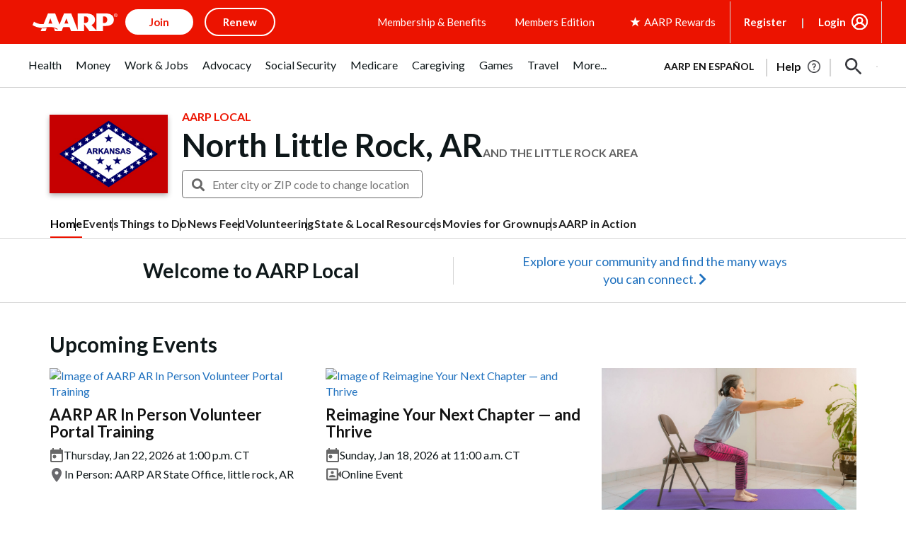

--- FILE ---
content_type: text/html; charset=utf-8
request_url: https://www.google.com/recaptcha/api2/aframe
body_size: 267
content:
<!DOCTYPE HTML><html><head><meta http-equiv="content-type" content="text/html; charset=UTF-8"></head><body><script nonce="ENH4mphJVTetqvUHp95upQ">/** Anti-fraud and anti-abuse applications only. See google.com/recaptcha */ try{var clients={'sodar':'https://pagead2.googlesyndication.com/pagead/sodar?'};window.addEventListener("message",function(a){try{if(a.source===window.parent){var b=JSON.parse(a.data);var c=clients[b['id']];if(c){var d=document.createElement('img');d.src=c+b['params']+'&rc='+(localStorage.getItem("rc::a")?sessionStorage.getItem("rc::b"):"");window.document.body.appendChild(d);sessionStorage.setItem("rc::e",parseInt(sessionStorage.getItem("rc::e")||0)+1);localStorage.setItem("rc::h",'1768737312615');}}}catch(b){}});window.parent.postMessage("_grecaptcha_ready", "*");}catch(b){}</script></body></html>